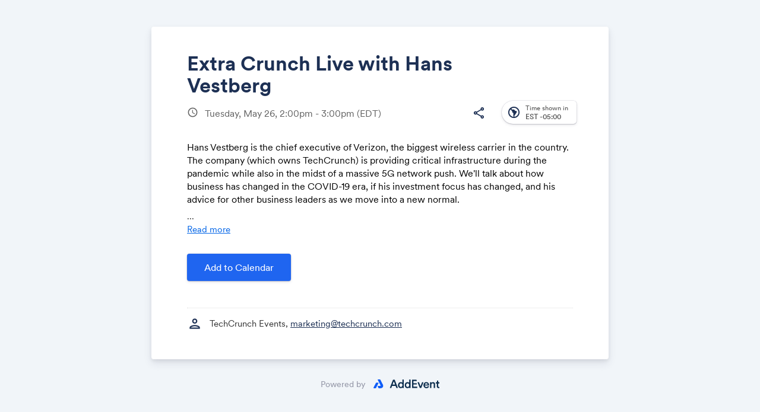

--- FILE ---
content_type: text/html; charset=utf-8
request_url: https://www.google.com/recaptcha/api2/anchor?ar=1&k=6LcmQ4gfAAAAAIfSnQRGPC4lSOC0Jn29gGkmb6o7&co=aHR0cHM6Ly93d3cuYWRkZXZlbnQuY29tOjQ0Mw..&hl=en&v=PoyoqOPhxBO7pBk68S4YbpHZ&size=invisible&anchor-ms=20000&execute-ms=30000&cb=ho02o2l9670v
body_size: 48844
content:
<!DOCTYPE HTML><html dir="ltr" lang="en"><head><meta http-equiv="Content-Type" content="text/html; charset=UTF-8">
<meta http-equiv="X-UA-Compatible" content="IE=edge">
<title>reCAPTCHA</title>
<style type="text/css">
/* cyrillic-ext */
@font-face {
  font-family: 'Roboto';
  font-style: normal;
  font-weight: 400;
  font-stretch: 100%;
  src: url(//fonts.gstatic.com/s/roboto/v48/KFO7CnqEu92Fr1ME7kSn66aGLdTylUAMa3GUBHMdazTgWw.woff2) format('woff2');
  unicode-range: U+0460-052F, U+1C80-1C8A, U+20B4, U+2DE0-2DFF, U+A640-A69F, U+FE2E-FE2F;
}
/* cyrillic */
@font-face {
  font-family: 'Roboto';
  font-style: normal;
  font-weight: 400;
  font-stretch: 100%;
  src: url(//fonts.gstatic.com/s/roboto/v48/KFO7CnqEu92Fr1ME7kSn66aGLdTylUAMa3iUBHMdazTgWw.woff2) format('woff2');
  unicode-range: U+0301, U+0400-045F, U+0490-0491, U+04B0-04B1, U+2116;
}
/* greek-ext */
@font-face {
  font-family: 'Roboto';
  font-style: normal;
  font-weight: 400;
  font-stretch: 100%;
  src: url(//fonts.gstatic.com/s/roboto/v48/KFO7CnqEu92Fr1ME7kSn66aGLdTylUAMa3CUBHMdazTgWw.woff2) format('woff2');
  unicode-range: U+1F00-1FFF;
}
/* greek */
@font-face {
  font-family: 'Roboto';
  font-style: normal;
  font-weight: 400;
  font-stretch: 100%;
  src: url(//fonts.gstatic.com/s/roboto/v48/KFO7CnqEu92Fr1ME7kSn66aGLdTylUAMa3-UBHMdazTgWw.woff2) format('woff2');
  unicode-range: U+0370-0377, U+037A-037F, U+0384-038A, U+038C, U+038E-03A1, U+03A3-03FF;
}
/* math */
@font-face {
  font-family: 'Roboto';
  font-style: normal;
  font-weight: 400;
  font-stretch: 100%;
  src: url(//fonts.gstatic.com/s/roboto/v48/KFO7CnqEu92Fr1ME7kSn66aGLdTylUAMawCUBHMdazTgWw.woff2) format('woff2');
  unicode-range: U+0302-0303, U+0305, U+0307-0308, U+0310, U+0312, U+0315, U+031A, U+0326-0327, U+032C, U+032F-0330, U+0332-0333, U+0338, U+033A, U+0346, U+034D, U+0391-03A1, U+03A3-03A9, U+03B1-03C9, U+03D1, U+03D5-03D6, U+03F0-03F1, U+03F4-03F5, U+2016-2017, U+2034-2038, U+203C, U+2040, U+2043, U+2047, U+2050, U+2057, U+205F, U+2070-2071, U+2074-208E, U+2090-209C, U+20D0-20DC, U+20E1, U+20E5-20EF, U+2100-2112, U+2114-2115, U+2117-2121, U+2123-214F, U+2190, U+2192, U+2194-21AE, U+21B0-21E5, U+21F1-21F2, U+21F4-2211, U+2213-2214, U+2216-22FF, U+2308-230B, U+2310, U+2319, U+231C-2321, U+2336-237A, U+237C, U+2395, U+239B-23B7, U+23D0, U+23DC-23E1, U+2474-2475, U+25AF, U+25B3, U+25B7, U+25BD, U+25C1, U+25CA, U+25CC, U+25FB, U+266D-266F, U+27C0-27FF, U+2900-2AFF, U+2B0E-2B11, U+2B30-2B4C, U+2BFE, U+3030, U+FF5B, U+FF5D, U+1D400-1D7FF, U+1EE00-1EEFF;
}
/* symbols */
@font-face {
  font-family: 'Roboto';
  font-style: normal;
  font-weight: 400;
  font-stretch: 100%;
  src: url(//fonts.gstatic.com/s/roboto/v48/KFO7CnqEu92Fr1ME7kSn66aGLdTylUAMaxKUBHMdazTgWw.woff2) format('woff2');
  unicode-range: U+0001-000C, U+000E-001F, U+007F-009F, U+20DD-20E0, U+20E2-20E4, U+2150-218F, U+2190, U+2192, U+2194-2199, U+21AF, U+21E6-21F0, U+21F3, U+2218-2219, U+2299, U+22C4-22C6, U+2300-243F, U+2440-244A, U+2460-24FF, U+25A0-27BF, U+2800-28FF, U+2921-2922, U+2981, U+29BF, U+29EB, U+2B00-2BFF, U+4DC0-4DFF, U+FFF9-FFFB, U+10140-1018E, U+10190-1019C, U+101A0, U+101D0-101FD, U+102E0-102FB, U+10E60-10E7E, U+1D2C0-1D2D3, U+1D2E0-1D37F, U+1F000-1F0FF, U+1F100-1F1AD, U+1F1E6-1F1FF, U+1F30D-1F30F, U+1F315, U+1F31C, U+1F31E, U+1F320-1F32C, U+1F336, U+1F378, U+1F37D, U+1F382, U+1F393-1F39F, U+1F3A7-1F3A8, U+1F3AC-1F3AF, U+1F3C2, U+1F3C4-1F3C6, U+1F3CA-1F3CE, U+1F3D4-1F3E0, U+1F3ED, U+1F3F1-1F3F3, U+1F3F5-1F3F7, U+1F408, U+1F415, U+1F41F, U+1F426, U+1F43F, U+1F441-1F442, U+1F444, U+1F446-1F449, U+1F44C-1F44E, U+1F453, U+1F46A, U+1F47D, U+1F4A3, U+1F4B0, U+1F4B3, U+1F4B9, U+1F4BB, U+1F4BF, U+1F4C8-1F4CB, U+1F4D6, U+1F4DA, U+1F4DF, U+1F4E3-1F4E6, U+1F4EA-1F4ED, U+1F4F7, U+1F4F9-1F4FB, U+1F4FD-1F4FE, U+1F503, U+1F507-1F50B, U+1F50D, U+1F512-1F513, U+1F53E-1F54A, U+1F54F-1F5FA, U+1F610, U+1F650-1F67F, U+1F687, U+1F68D, U+1F691, U+1F694, U+1F698, U+1F6AD, U+1F6B2, U+1F6B9-1F6BA, U+1F6BC, U+1F6C6-1F6CF, U+1F6D3-1F6D7, U+1F6E0-1F6EA, U+1F6F0-1F6F3, U+1F6F7-1F6FC, U+1F700-1F7FF, U+1F800-1F80B, U+1F810-1F847, U+1F850-1F859, U+1F860-1F887, U+1F890-1F8AD, U+1F8B0-1F8BB, U+1F8C0-1F8C1, U+1F900-1F90B, U+1F93B, U+1F946, U+1F984, U+1F996, U+1F9E9, U+1FA00-1FA6F, U+1FA70-1FA7C, U+1FA80-1FA89, U+1FA8F-1FAC6, U+1FACE-1FADC, U+1FADF-1FAE9, U+1FAF0-1FAF8, U+1FB00-1FBFF;
}
/* vietnamese */
@font-face {
  font-family: 'Roboto';
  font-style: normal;
  font-weight: 400;
  font-stretch: 100%;
  src: url(//fonts.gstatic.com/s/roboto/v48/KFO7CnqEu92Fr1ME7kSn66aGLdTylUAMa3OUBHMdazTgWw.woff2) format('woff2');
  unicode-range: U+0102-0103, U+0110-0111, U+0128-0129, U+0168-0169, U+01A0-01A1, U+01AF-01B0, U+0300-0301, U+0303-0304, U+0308-0309, U+0323, U+0329, U+1EA0-1EF9, U+20AB;
}
/* latin-ext */
@font-face {
  font-family: 'Roboto';
  font-style: normal;
  font-weight: 400;
  font-stretch: 100%;
  src: url(//fonts.gstatic.com/s/roboto/v48/KFO7CnqEu92Fr1ME7kSn66aGLdTylUAMa3KUBHMdazTgWw.woff2) format('woff2');
  unicode-range: U+0100-02BA, U+02BD-02C5, U+02C7-02CC, U+02CE-02D7, U+02DD-02FF, U+0304, U+0308, U+0329, U+1D00-1DBF, U+1E00-1E9F, U+1EF2-1EFF, U+2020, U+20A0-20AB, U+20AD-20C0, U+2113, U+2C60-2C7F, U+A720-A7FF;
}
/* latin */
@font-face {
  font-family: 'Roboto';
  font-style: normal;
  font-weight: 400;
  font-stretch: 100%;
  src: url(//fonts.gstatic.com/s/roboto/v48/KFO7CnqEu92Fr1ME7kSn66aGLdTylUAMa3yUBHMdazQ.woff2) format('woff2');
  unicode-range: U+0000-00FF, U+0131, U+0152-0153, U+02BB-02BC, U+02C6, U+02DA, U+02DC, U+0304, U+0308, U+0329, U+2000-206F, U+20AC, U+2122, U+2191, U+2193, U+2212, U+2215, U+FEFF, U+FFFD;
}
/* cyrillic-ext */
@font-face {
  font-family: 'Roboto';
  font-style: normal;
  font-weight: 500;
  font-stretch: 100%;
  src: url(//fonts.gstatic.com/s/roboto/v48/KFO7CnqEu92Fr1ME7kSn66aGLdTylUAMa3GUBHMdazTgWw.woff2) format('woff2');
  unicode-range: U+0460-052F, U+1C80-1C8A, U+20B4, U+2DE0-2DFF, U+A640-A69F, U+FE2E-FE2F;
}
/* cyrillic */
@font-face {
  font-family: 'Roboto';
  font-style: normal;
  font-weight: 500;
  font-stretch: 100%;
  src: url(//fonts.gstatic.com/s/roboto/v48/KFO7CnqEu92Fr1ME7kSn66aGLdTylUAMa3iUBHMdazTgWw.woff2) format('woff2');
  unicode-range: U+0301, U+0400-045F, U+0490-0491, U+04B0-04B1, U+2116;
}
/* greek-ext */
@font-face {
  font-family: 'Roboto';
  font-style: normal;
  font-weight: 500;
  font-stretch: 100%;
  src: url(//fonts.gstatic.com/s/roboto/v48/KFO7CnqEu92Fr1ME7kSn66aGLdTylUAMa3CUBHMdazTgWw.woff2) format('woff2');
  unicode-range: U+1F00-1FFF;
}
/* greek */
@font-face {
  font-family: 'Roboto';
  font-style: normal;
  font-weight: 500;
  font-stretch: 100%;
  src: url(//fonts.gstatic.com/s/roboto/v48/KFO7CnqEu92Fr1ME7kSn66aGLdTylUAMa3-UBHMdazTgWw.woff2) format('woff2');
  unicode-range: U+0370-0377, U+037A-037F, U+0384-038A, U+038C, U+038E-03A1, U+03A3-03FF;
}
/* math */
@font-face {
  font-family: 'Roboto';
  font-style: normal;
  font-weight: 500;
  font-stretch: 100%;
  src: url(//fonts.gstatic.com/s/roboto/v48/KFO7CnqEu92Fr1ME7kSn66aGLdTylUAMawCUBHMdazTgWw.woff2) format('woff2');
  unicode-range: U+0302-0303, U+0305, U+0307-0308, U+0310, U+0312, U+0315, U+031A, U+0326-0327, U+032C, U+032F-0330, U+0332-0333, U+0338, U+033A, U+0346, U+034D, U+0391-03A1, U+03A3-03A9, U+03B1-03C9, U+03D1, U+03D5-03D6, U+03F0-03F1, U+03F4-03F5, U+2016-2017, U+2034-2038, U+203C, U+2040, U+2043, U+2047, U+2050, U+2057, U+205F, U+2070-2071, U+2074-208E, U+2090-209C, U+20D0-20DC, U+20E1, U+20E5-20EF, U+2100-2112, U+2114-2115, U+2117-2121, U+2123-214F, U+2190, U+2192, U+2194-21AE, U+21B0-21E5, U+21F1-21F2, U+21F4-2211, U+2213-2214, U+2216-22FF, U+2308-230B, U+2310, U+2319, U+231C-2321, U+2336-237A, U+237C, U+2395, U+239B-23B7, U+23D0, U+23DC-23E1, U+2474-2475, U+25AF, U+25B3, U+25B7, U+25BD, U+25C1, U+25CA, U+25CC, U+25FB, U+266D-266F, U+27C0-27FF, U+2900-2AFF, U+2B0E-2B11, U+2B30-2B4C, U+2BFE, U+3030, U+FF5B, U+FF5D, U+1D400-1D7FF, U+1EE00-1EEFF;
}
/* symbols */
@font-face {
  font-family: 'Roboto';
  font-style: normal;
  font-weight: 500;
  font-stretch: 100%;
  src: url(//fonts.gstatic.com/s/roboto/v48/KFO7CnqEu92Fr1ME7kSn66aGLdTylUAMaxKUBHMdazTgWw.woff2) format('woff2');
  unicode-range: U+0001-000C, U+000E-001F, U+007F-009F, U+20DD-20E0, U+20E2-20E4, U+2150-218F, U+2190, U+2192, U+2194-2199, U+21AF, U+21E6-21F0, U+21F3, U+2218-2219, U+2299, U+22C4-22C6, U+2300-243F, U+2440-244A, U+2460-24FF, U+25A0-27BF, U+2800-28FF, U+2921-2922, U+2981, U+29BF, U+29EB, U+2B00-2BFF, U+4DC0-4DFF, U+FFF9-FFFB, U+10140-1018E, U+10190-1019C, U+101A0, U+101D0-101FD, U+102E0-102FB, U+10E60-10E7E, U+1D2C0-1D2D3, U+1D2E0-1D37F, U+1F000-1F0FF, U+1F100-1F1AD, U+1F1E6-1F1FF, U+1F30D-1F30F, U+1F315, U+1F31C, U+1F31E, U+1F320-1F32C, U+1F336, U+1F378, U+1F37D, U+1F382, U+1F393-1F39F, U+1F3A7-1F3A8, U+1F3AC-1F3AF, U+1F3C2, U+1F3C4-1F3C6, U+1F3CA-1F3CE, U+1F3D4-1F3E0, U+1F3ED, U+1F3F1-1F3F3, U+1F3F5-1F3F7, U+1F408, U+1F415, U+1F41F, U+1F426, U+1F43F, U+1F441-1F442, U+1F444, U+1F446-1F449, U+1F44C-1F44E, U+1F453, U+1F46A, U+1F47D, U+1F4A3, U+1F4B0, U+1F4B3, U+1F4B9, U+1F4BB, U+1F4BF, U+1F4C8-1F4CB, U+1F4D6, U+1F4DA, U+1F4DF, U+1F4E3-1F4E6, U+1F4EA-1F4ED, U+1F4F7, U+1F4F9-1F4FB, U+1F4FD-1F4FE, U+1F503, U+1F507-1F50B, U+1F50D, U+1F512-1F513, U+1F53E-1F54A, U+1F54F-1F5FA, U+1F610, U+1F650-1F67F, U+1F687, U+1F68D, U+1F691, U+1F694, U+1F698, U+1F6AD, U+1F6B2, U+1F6B9-1F6BA, U+1F6BC, U+1F6C6-1F6CF, U+1F6D3-1F6D7, U+1F6E0-1F6EA, U+1F6F0-1F6F3, U+1F6F7-1F6FC, U+1F700-1F7FF, U+1F800-1F80B, U+1F810-1F847, U+1F850-1F859, U+1F860-1F887, U+1F890-1F8AD, U+1F8B0-1F8BB, U+1F8C0-1F8C1, U+1F900-1F90B, U+1F93B, U+1F946, U+1F984, U+1F996, U+1F9E9, U+1FA00-1FA6F, U+1FA70-1FA7C, U+1FA80-1FA89, U+1FA8F-1FAC6, U+1FACE-1FADC, U+1FADF-1FAE9, U+1FAF0-1FAF8, U+1FB00-1FBFF;
}
/* vietnamese */
@font-face {
  font-family: 'Roboto';
  font-style: normal;
  font-weight: 500;
  font-stretch: 100%;
  src: url(//fonts.gstatic.com/s/roboto/v48/KFO7CnqEu92Fr1ME7kSn66aGLdTylUAMa3OUBHMdazTgWw.woff2) format('woff2');
  unicode-range: U+0102-0103, U+0110-0111, U+0128-0129, U+0168-0169, U+01A0-01A1, U+01AF-01B0, U+0300-0301, U+0303-0304, U+0308-0309, U+0323, U+0329, U+1EA0-1EF9, U+20AB;
}
/* latin-ext */
@font-face {
  font-family: 'Roboto';
  font-style: normal;
  font-weight: 500;
  font-stretch: 100%;
  src: url(//fonts.gstatic.com/s/roboto/v48/KFO7CnqEu92Fr1ME7kSn66aGLdTylUAMa3KUBHMdazTgWw.woff2) format('woff2');
  unicode-range: U+0100-02BA, U+02BD-02C5, U+02C7-02CC, U+02CE-02D7, U+02DD-02FF, U+0304, U+0308, U+0329, U+1D00-1DBF, U+1E00-1E9F, U+1EF2-1EFF, U+2020, U+20A0-20AB, U+20AD-20C0, U+2113, U+2C60-2C7F, U+A720-A7FF;
}
/* latin */
@font-face {
  font-family: 'Roboto';
  font-style: normal;
  font-weight: 500;
  font-stretch: 100%;
  src: url(//fonts.gstatic.com/s/roboto/v48/KFO7CnqEu92Fr1ME7kSn66aGLdTylUAMa3yUBHMdazQ.woff2) format('woff2');
  unicode-range: U+0000-00FF, U+0131, U+0152-0153, U+02BB-02BC, U+02C6, U+02DA, U+02DC, U+0304, U+0308, U+0329, U+2000-206F, U+20AC, U+2122, U+2191, U+2193, U+2212, U+2215, U+FEFF, U+FFFD;
}
/* cyrillic-ext */
@font-face {
  font-family: 'Roboto';
  font-style: normal;
  font-weight: 900;
  font-stretch: 100%;
  src: url(//fonts.gstatic.com/s/roboto/v48/KFO7CnqEu92Fr1ME7kSn66aGLdTylUAMa3GUBHMdazTgWw.woff2) format('woff2');
  unicode-range: U+0460-052F, U+1C80-1C8A, U+20B4, U+2DE0-2DFF, U+A640-A69F, U+FE2E-FE2F;
}
/* cyrillic */
@font-face {
  font-family: 'Roboto';
  font-style: normal;
  font-weight: 900;
  font-stretch: 100%;
  src: url(//fonts.gstatic.com/s/roboto/v48/KFO7CnqEu92Fr1ME7kSn66aGLdTylUAMa3iUBHMdazTgWw.woff2) format('woff2');
  unicode-range: U+0301, U+0400-045F, U+0490-0491, U+04B0-04B1, U+2116;
}
/* greek-ext */
@font-face {
  font-family: 'Roboto';
  font-style: normal;
  font-weight: 900;
  font-stretch: 100%;
  src: url(//fonts.gstatic.com/s/roboto/v48/KFO7CnqEu92Fr1ME7kSn66aGLdTylUAMa3CUBHMdazTgWw.woff2) format('woff2');
  unicode-range: U+1F00-1FFF;
}
/* greek */
@font-face {
  font-family: 'Roboto';
  font-style: normal;
  font-weight: 900;
  font-stretch: 100%;
  src: url(//fonts.gstatic.com/s/roboto/v48/KFO7CnqEu92Fr1ME7kSn66aGLdTylUAMa3-UBHMdazTgWw.woff2) format('woff2');
  unicode-range: U+0370-0377, U+037A-037F, U+0384-038A, U+038C, U+038E-03A1, U+03A3-03FF;
}
/* math */
@font-face {
  font-family: 'Roboto';
  font-style: normal;
  font-weight: 900;
  font-stretch: 100%;
  src: url(//fonts.gstatic.com/s/roboto/v48/KFO7CnqEu92Fr1ME7kSn66aGLdTylUAMawCUBHMdazTgWw.woff2) format('woff2');
  unicode-range: U+0302-0303, U+0305, U+0307-0308, U+0310, U+0312, U+0315, U+031A, U+0326-0327, U+032C, U+032F-0330, U+0332-0333, U+0338, U+033A, U+0346, U+034D, U+0391-03A1, U+03A3-03A9, U+03B1-03C9, U+03D1, U+03D5-03D6, U+03F0-03F1, U+03F4-03F5, U+2016-2017, U+2034-2038, U+203C, U+2040, U+2043, U+2047, U+2050, U+2057, U+205F, U+2070-2071, U+2074-208E, U+2090-209C, U+20D0-20DC, U+20E1, U+20E5-20EF, U+2100-2112, U+2114-2115, U+2117-2121, U+2123-214F, U+2190, U+2192, U+2194-21AE, U+21B0-21E5, U+21F1-21F2, U+21F4-2211, U+2213-2214, U+2216-22FF, U+2308-230B, U+2310, U+2319, U+231C-2321, U+2336-237A, U+237C, U+2395, U+239B-23B7, U+23D0, U+23DC-23E1, U+2474-2475, U+25AF, U+25B3, U+25B7, U+25BD, U+25C1, U+25CA, U+25CC, U+25FB, U+266D-266F, U+27C0-27FF, U+2900-2AFF, U+2B0E-2B11, U+2B30-2B4C, U+2BFE, U+3030, U+FF5B, U+FF5D, U+1D400-1D7FF, U+1EE00-1EEFF;
}
/* symbols */
@font-face {
  font-family: 'Roboto';
  font-style: normal;
  font-weight: 900;
  font-stretch: 100%;
  src: url(//fonts.gstatic.com/s/roboto/v48/KFO7CnqEu92Fr1ME7kSn66aGLdTylUAMaxKUBHMdazTgWw.woff2) format('woff2');
  unicode-range: U+0001-000C, U+000E-001F, U+007F-009F, U+20DD-20E0, U+20E2-20E4, U+2150-218F, U+2190, U+2192, U+2194-2199, U+21AF, U+21E6-21F0, U+21F3, U+2218-2219, U+2299, U+22C4-22C6, U+2300-243F, U+2440-244A, U+2460-24FF, U+25A0-27BF, U+2800-28FF, U+2921-2922, U+2981, U+29BF, U+29EB, U+2B00-2BFF, U+4DC0-4DFF, U+FFF9-FFFB, U+10140-1018E, U+10190-1019C, U+101A0, U+101D0-101FD, U+102E0-102FB, U+10E60-10E7E, U+1D2C0-1D2D3, U+1D2E0-1D37F, U+1F000-1F0FF, U+1F100-1F1AD, U+1F1E6-1F1FF, U+1F30D-1F30F, U+1F315, U+1F31C, U+1F31E, U+1F320-1F32C, U+1F336, U+1F378, U+1F37D, U+1F382, U+1F393-1F39F, U+1F3A7-1F3A8, U+1F3AC-1F3AF, U+1F3C2, U+1F3C4-1F3C6, U+1F3CA-1F3CE, U+1F3D4-1F3E0, U+1F3ED, U+1F3F1-1F3F3, U+1F3F5-1F3F7, U+1F408, U+1F415, U+1F41F, U+1F426, U+1F43F, U+1F441-1F442, U+1F444, U+1F446-1F449, U+1F44C-1F44E, U+1F453, U+1F46A, U+1F47D, U+1F4A3, U+1F4B0, U+1F4B3, U+1F4B9, U+1F4BB, U+1F4BF, U+1F4C8-1F4CB, U+1F4D6, U+1F4DA, U+1F4DF, U+1F4E3-1F4E6, U+1F4EA-1F4ED, U+1F4F7, U+1F4F9-1F4FB, U+1F4FD-1F4FE, U+1F503, U+1F507-1F50B, U+1F50D, U+1F512-1F513, U+1F53E-1F54A, U+1F54F-1F5FA, U+1F610, U+1F650-1F67F, U+1F687, U+1F68D, U+1F691, U+1F694, U+1F698, U+1F6AD, U+1F6B2, U+1F6B9-1F6BA, U+1F6BC, U+1F6C6-1F6CF, U+1F6D3-1F6D7, U+1F6E0-1F6EA, U+1F6F0-1F6F3, U+1F6F7-1F6FC, U+1F700-1F7FF, U+1F800-1F80B, U+1F810-1F847, U+1F850-1F859, U+1F860-1F887, U+1F890-1F8AD, U+1F8B0-1F8BB, U+1F8C0-1F8C1, U+1F900-1F90B, U+1F93B, U+1F946, U+1F984, U+1F996, U+1F9E9, U+1FA00-1FA6F, U+1FA70-1FA7C, U+1FA80-1FA89, U+1FA8F-1FAC6, U+1FACE-1FADC, U+1FADF-1FAE9, U+1FAF0-1FAF8, U+1FB00-1FBFF;
}
/* vietnamese */
@font-face {
  font-family: 'Roboto';
  font-style: normal;
  font-weight: 900;
  font-stretch: 100%;
  src: url(//fonts.gstatic.com/s/roboto/v48/KFO7CnqEu92Fr1ME7kSn66aGLdTylUAMa3OUBHMdazTgWw.woff2) format('woff2');
  unicode-range: U+0102-0103, U+0110-0111, U+0128-0129, U+0168-0169, U+01A0-01A1, U+01AF-01B0, U+0300-0301, U+0303-0304, U+0308-0309, U+0323, U+0329, U+1EA0-1EF9, U+20AB;
}
/* latin-ext */
@font-face {
  font-family: 'Roboto';
  font-style: normal;
  font-weight: 900;
  font-stretch: 100%;
  src: url(//fonts.gstatic.com/s/roboto/v48/KFO7CnqEu92Fr1ME7kSn66aGLdTylUAMa3KUBHMdazTgWw.woff2) format('woff2');
  unicode-range: U+0100-02BA, U+02BD-02C5, U+02C7-02CC, U+02CE-02D7, U+02DD-02FF, U+0304, U+0308, U+0329, U+1D00-1DBF, U+1E00-1E9F, U+1EF2-1EFF, U+2020, U+20A0-20AB, U+20AD-20C0, U+2113, U+2C60-2C7F, U+A720-A7FF;
}
/* latin */
@font-face {
  font-family: 'Roboto';
  font-style: normal;
  font-weight: 900;
  font-stretch: 100%;
  src: url(//fonts.gstatic.com/s/roboto/v48/KFO7CnqEu92Fr1ME7kSn66aGLdTylUAMa3yUBHMdazQ.woff2) format('woff2');
  unicode-range: U+0000-00FF, U+0131, U+0152-0153, U+02BB-02BC, U+02C6, U+02DA, U+02DC, U+0304, U+0308, U+0329, U+2000-206F, U+20AC, U+2122, U+2191, U+2193, U+2212, U+2215, U+FEFF, U+FFFD;
}

</style>
<link rel="stylesheet" type="text/css" href="https://www.gstatic.com/recaptcha/releases/PoyoqOPhxBO7pBk68S4YbpHZ/styles__ltr.css">
<script nonce="0oqr92QhpvWdnh6hmAEDSg" type="text/javascript">window['__recaptcha_api'] = 'https://www.google.com/recaptcha/api2/';</script>
<script type="text/javascript" src="https://www.gstatic.com/recaptcha/releases/PoyoqOPhxBO7pBk68S4YbpHZ/recaptcha__en.js" nonce="0oqr92QhpvWdnh6hmAEDSg">
      
    </script></head>
<body><div id="rc-anchor-alert" class="rc-anchor-alert"></div>
<input type="hidden" id="recaptcha-token" value="[base64]">
<script type="text/javascript" nonce="0oqr92QhpvWdnh6hmAEDSg">
      recaptcha.anchor.Main.init("[\x22ainput\x22,[\x22bgdata\x22,\x22\x22,\[base64]/[base64]/bmV3IFpbdF0obVswXSk6Sz09Mj9uZXcgWlt0XShtWzBdLG1bMV0pOks9PTM/bmV3IFpbdF0obVswXSxtWzFdLG1bMl0pOks9PTQ/[base64]/[base64]/[base64]/[base64]/[base64]/[base64]/[base64]/[base64]/[base64]/[base64]/[base64]/[base64]/[base64]/[base64]\\u003d\\u003d\x22,\[base64]\\u003d\x22,\x22C8KAw4/Dl3/DvMOww5fDq8ORw6ZKJcOXwowjw7IUwp8NR8OgPcO8w53DjcKtw7vDtnLCvsO0w6HDp8Kiw694UnYZwo7Cq1TDhcKOVmR2QcOJUwd0w4rDmMO4w5XDgilUwqA4w4JgwqnDnMK+CG0Fw4LDhcOIWcODw4NKDDDCrcOlPjETw6FGXsK/wpjDlSXCgmzCocOYEXzDlMOhw6fDg8OsdmLCr8Okw4EIQWjCmcKwwqtQwoTCgFttUHfDoyzCoMObVhTCl8KKEGVkMsOTLcKZK8OLwosYw7zCogxpKMKzJ8OsD8K1D8O5VR3CulXCrnfDj8KQLsOYOcKpw7RfXsKSe8OHwrY/[base64]/[base64]/CjsOcw5DDvMOEFsKLD8O9w7zChSfCm8KYw6tcaEpwwo7DpsOKbMOZGMKuAMK/wpU6S2syeC19ZUXDuiXDqHnCvcKuwpnCskPCh8O+U8KNVMOdFQYpwpwoEGkVwoAqwrvCp8OpwpguWkfDhMOqw5HCjXPDn8OdwpIeTcOWwr1CP8OZaSXCryB/wq4/W1rDkD3CvzzCnMOLLMKLVnjDicOawrLDrVZDw5zCvcOwwqDClMOBRsKVJV97BMKmw7tVPxrCkHfCsmTDlMOJB20Iw49CZkJidcKGwqDCmMOJQVDCuj0rYww5EHHDhEsPYw7DgGDDgCJnMGrCncOnwo/[base64]/Cs8OqLMKgw7ECw7TDt8OXw60aNMO8X8O9w5zChB1aXDLDqhjCjEnCjsK5SMO5MDcLw55oCHHCq8Kbb8OEw4kvw6Miw5kawrDDu8KPwo/DmEkSOTXDr8Otw7HCrcO/wpjDtmpAwoNKw7vDtWXDnsOUJMKAw4DDh8OEecKzY1syVMOVw43DrlDDu8O9S8OUwopcwokXw6TDkMOvw77DlkrCnMK4asK5wrbDv8KWWMKew6Z0w4MXw7d3IMKqwplxwrU5aFDDt07DpsO9csOSw5vDjnfCvRQDRXTDvMO/w73DoMOWw5XChMORwp7DpArChk9hwoFAw5HDtcKTwrnDo8KLwpXCig3CosKdJ1ZvYChdw7PDmDfDkcKCdcO5GMK5w6rCkMOvS8Kdw4bCmHbDvcOeaMOPZxXDpw4RwqV/wr5eSMOtwpDClC8gwq1zSC9gwrnCtHDDmcK1WcOpw4TDnQYtXAnDiSRXTmDDuFlewqY4KcOrwrJpKMKwwocQwpcQOMK+RcKJwqrDo8KRwrpRJTHDoHHClGcNbV9/w6JLwpXDqcK1wqowZ8Oww4fCrQ/Cq3PDklfCv8K7woQkw7jDlMOdccOtQsK7wpYNwooTODHDrsORwoLCpMKgPV/DjcKnwp/DuzE4w48Vw5kzw7dpI05Pw73DvcKHfTJAw6pxTRh1CMKvRMOXwocYUW3Di8OfVlHClF0VAcOXCWzCusODDsKdRxZcbHTDq8KBeXJow6TCnCHCsMOfDy7Dj8KjPlxEw4N5wpExw40mw7ZBe8OENm/DmcK9OsOqFkduwrnDriTCsMOOw4Bfw78lcsOdw7tGw4Z8wpzDu8O2wp88OG1Tw5zDqcKFUsK+UCbChjliwqzCo8KBw4olICtbw6LDisOJXRx4wq/[base64]/DjMOqw7Zdw7QAcMKjRsK6wrDCugbCnQLDsnTDg8KTTcO7ZcKkNcKXbcOgwohdw7/Cn8KGw5DCosOiw6fDuMOwTAQpwrtxX8OJXRLCh8KZPnLDt1RgTsKhN8OBKMKJw6Qmw4Qhw7QDw6FFGgAiSTTDqXUUw4XCuMKvUhPCiCDDiMOlw49Uw5/Dln/DicOxK8KbBCUBK8O1a8KGbgzDmW7DgG5mXcKDw7LDiMKGwrTDiS/DuMKmw4vDoErDqjFJw5t0w4wXwqc3w4DDo8KVwpXDjsKSwqh/c2IwdmbCuMOcw7dWRMOVE30zw7lmw5zDmsKrw5UUw71xwp/Cs8OXw6HCr8ORw6MlBU3DiEbCrVkcw5QDw65AwpjDgQISwpIeb8KATMOBwoTCnyZMGsKOYcOywr5Cw55Iw7Yyw5zDolEiwpVyGBZuBcOJXMO8wq3DqFYQdcOcEnlOKUpfTAY/w6LDucK5w7NYwrQWWh85f8KHw5Vuw5kcworCnwd5wq/DtGg5wpPDhxR3IFRqfQVsQANIw6MQXMKxQcKKDBDDplnCssKKw781TzLDnxk7wrHCu8K9wqHDtMKQw4bCrcOTw7Vcw6zCpyrCrsKRS8OHwrEzw5Zbw6N9DsOAaVTDuxNUw6fCrsOlUAfCpQVywpIkMMOCw4PDvmPCrsOTbiXDqMKUBmTChMOBJQ/CmxPDvn0qT8K3w6cGw4HDpjbDqcKXwr3DpcKgScOwwqxMwr/[base64]/DvcKFK8OuwqXCqcO/w5/CpjXDk8O3K2l2TlTCjRF/[base64]/DhcKew5NOw5vDjRHDkQNOwqglD8O2w79jw7ZFccO3ZWdSXGsnDcO6RHNCb8OEwppQSRHDmGnCgSc5cgkaw7XClMKmE8KRw6BDL8KgwrAbbhbClRTDpGtRwoZcw7/Ctz/Dm8K2w6DDuiTCp0nCuS4bPcKyacKfwowCYUfDvMKiEMKpwoDCnjMuw4rDgMOzRHZ8wrwGCsKww49Nwo3DojzDm1/DuV7DuyYUw5l4ARnDs2vDgcOqw4xlcz7DqcOncVwsw6PDhsKVw7/Cqj53QcK8wrJfw6YVEcOiCsOzGsKEw4M7acOIBMKkF8OfwrHCi8KUcAoMcWBDBy1BwpN9wpvDscK3f8O6TxDDhsKReH8/QcO9B8OSw5vCrsKjaBojwrvCsBXDnXLCqcO7worDlURaw6cNFT3Cl0rDmcKVwrhXLjQqDgTDgkXCjSTCgcKZTsKJwpDDiwkNwpvChcKrRcKTCcOawrxbCsOfRWQZHMOvwp0HB3pgI8OZw7NQG0tZw7/DnmdEw4bDqMKsCMOXV1DDhWUxaWTDillzIMOvZMKYDsOgwo/DiMKtNTsLe8KrOh/[base64]/DtSrCvMK/RhAaw5/DjMOOWcOjIsO9woLDrUXCmG4LbR/CpcO1worCoMKzR0/CisOjwr/CrFR7XGvCtsK/LcK+Om/[base64]/YkdwwoMQwozCgcK7w6XDqMOYXQhDw53Ck8OKw5xmC8KFAQLCm8O/w6oywqAaYxjDt8OTJxl6JADDti/CkB8ww4IWwoMYIcOLwqZVVsOww7wjXsObw7YUBBEyKxU4wqrCuxUdWWDCiFgkP8KKSgExOAJxRRZ3FsOww5zCvcKmw6Avw48uZ8OlIsOwwpsCwrnDhcOkbTJ1Cg/Du8Opw7puasObwojCpklww4rDvxnCj8KpDsK7w71lBEY2FStPwr1HehDDscOdIsOmWsKpRMKOw6vDocOoeFRTP0/CnsKUEkHDgHrDklJJw5NtPcO4wr13w4XCmVRCwrvDhcK+wrFGHcKcwonCu3PDmsKnw6RkXC0HwpDClsOhwpXCmBMFczo4GXHCkcKdwo/CusOQwrYJw7cFw7fDh8Oew6dSNGTClG/CpXZ7FQjDi8KMYcOBHkRMwqfDi3ESTDbCksOuwpk/ccOpMilGPEFWw6hiwo/CvsOTw6nDrS0Ww4zCs8OEwp7CtDQvRy5Awq7Dum5GwrVfEMK+fsOjXgxSw7fDgMObcjxuZyTClsOeW1PCu8OHdhZZewRxw5hZN3jDrMKWb8KAwodawr/CmcK1Y0nDok9fbAtyHMKnw4bDkW7DrcO/[base64]/UjDDmsO7K8KoJWlBBXzDrsKcIEXDk8KQdUzDisOxJcO7wqMcwqUiekrCuMKqwpPCssOTw6vDgMKww67CvMOwwofCn8OubsOkcQLDrHfCjcKKacONwrMJRy1nLwfDgjMXcHnCrTM7w6olaGdUKcKbw4HDoMO6wrbCombDtGTCgXthHcOQecKsw5tkP2DCtFBRw5x/wrTCrDsxwpjCiyvDmm8AWxLCtSPDiyNJw5k0eMKgMsKQAVvDicOhwqTCsMK8wo3DpMOUIsKVasOewoJ4w43DuMKbwo8bwrXDrcKLO1vCgD8KwqLDoCTCmmvCtMKKwrwNwqTCpTfCuQZHI8OPw7fCgsOYOQHCnsO7wqQ6w5LDjBPCj8OefsOZwq/DmsKKwrcEMMOlIMOewqnDqhbCqMKtwr/[base64]/wrHChVcMXmE3HCtdBMKCw67DgsK/RsK3w7USw4HCrGTChilQwo3Cj3vCisOEwokcwq/DtkbCtk9Bwqw9w6nDgQ8twpwtw5zCl1vCuC5bMz5HSSgpwpHCjsOVc8KofTBTXsOPw5zCpMOAw47DrcO4wqIkfhfDhyJfw5ZSR8OHwobDuELDnsK/w7gAw5LCl8KLeAPCvcKmw67DqWF8EWjCr8K7wr1gH1JDbsOKw5fCkMONJnwywrXCqsOkw6bCssKYwrIxHMOVfcOIw50ew5jCvmM1YTRwPcOPSmfCvcO3bmFvwrLCr8Oaw7VuP0LCtzbCqsKieMObaAXDj01Bw4MMJ3/Dj8OkTcKdAllcZsKZCWhdwrcSw6/CksOBETPCpmtew6LDrMORwrsKwrnDrcKGwrTDskTDpzhKwqTCqcOJwoIXWXhlw6UxwpcWw5XCg1tTWnTCkQDDtzdVJh0qG8O1Q0IqwoRzQll8WATDrV0/wp/Dg8Kew5kIQCXDu3IPwq40w5/CjSNEG8KwWDZZwp99PcKlwpY0wpDCvlc1w7fDm8OcHg7DqijDvH4ywpAWJsK/w68Zwo3CvMOXw47CgjZtZMKHX8OeCCvCuiPCrMKNwq5HTMO9w6RuEsKGw591wqhfAcKXCX/DsnrCscKsJx8Xw5BuLwHChkdAwozCisOAbcKJWMKiGsKKwpHDisOzwr8DwoZ+Tx7Dvld7TDtCw5ZIbsKNwociwobDiBE5JsKNPjxKBMOfwo7CtRlKwpRQJFfDqTPDhwzCsnDDt8KQdsKwwr0pDBxIw550w5RIwppra1jCrMOASz/[base64]/DtMOpQ0IsMlwPw7nDg2Uww5RDJyE2ezpywrArw5/CsR7DoQTCpVFfw5YywpQ1w44LQsKABwPDlFrDs8KVwp5FOhRtwofCgG0sfcOKL8K9OsOXIV8KDMKSIS13wrQnwoVvfsK0wp/[base64]/CpFDDo8KwCMOLwo4ow7UuACYgQzNhw4bDsRZEw4TCth3CmXVlRxDCoMOidWLCn8OoWcOlwq42wq/CpEI/wrAfw41Yw5vDrMO7fWHChMKbw7rDiz7ChMOww5PCisKBQMKUwr3DgCQ3EsOkw7J8FEAvwp7DiRHCoi8LIF/CkgvCmnNFLMOrAh4awrU2w60Xwq3CkhjDsiLCkcOYelRSbMO9dzLDtW8vEFcIwq3Dg8OAEBVIecKkS8K+w7sxw4rDkMObwqtyFHYcflAsDMOsYcOufsOnXELDoUbDii/CqF1VXW8qwrJ/KUvDpFkZNcKKwrE4c8Ktw457wphpw5rCssOjwr3DhWTDkk3CsRZ6w6xowqPDvMOQw43Cmhs/wr7DlXTCh8Kuw5YTw5DCt03CsxtqcmsKJivCpsKEwrBfwo3DhwvDosOswqgdw6vDusK0PcKVA8O7ETbCrXggw6PDssOMw5LDjsO2QcOfHg0lwp9jI0zDtsO9wpJdw6LDilnDv3LCgsOpZcK+w4Y/w7MLfRXDsxjDtVNHagTDqH7DoMKHKDTDlUFFw4zChsOVw4zCkXBhw7NOCHzDmyhZw4vCk8O1GsO6QS8uG23CjDjCucOJwpjDksKtwr3Dl8OfwoFUw6nCucOicjg9wrRtwr/CuzbDpsOMw4hxbMOIwrIUNcKWwrhPw7I0fVfDs8KgXcOifcKDw6TDhcOUwqMoZ3gcw6nCpEZ7SXTCqcOCFzFDwr/Dr8Kww7EbZsONHG9JO8KyDMOmwoHCoMK3A8OOwqPDlMK0YcKiF8OAYQ1qw4QUbT48X8OiBUI1UhLCssKfw5hKbUxbZcKpwpfDnhhcDiRZWsKyw4PCv8K1wq/DvMKvVcOlw4fDhsOIXlbCvMKCw7/[base64]/DkcKEFTZvfMKEdcO6wrkFwrLDrsOSGsK5aMK2OXTDuMKZwpl4T8K5FhRkL8OGw60SwoUsccO/HcO7woIZwoBFw5zDnsOabTHCiMOGwrsRIzLCgMKhUcOoTAzCoU3Cl8KkMnwHX8KENsKxW2ocf8ObLcOHW8KvCsOrLA0/LHM3YsO1HwEbfGDCoEAww7EHZzlSHsOqQ1XDp1NCw797w5pud3pKw5HCm8OzU3JKw49awo9vw47DhBTDolbDvsKjeAfCglTCr8OhLcKIw40UcsKJUhPDlsK4w7rDnGHDjmDCtFQcwrTDiBjDoMKXf8OOczd4OkrCi8KSwr52w7g/w6JMw6/[base64]/ChsKMNyowEMKUwoHDsQU4SFw2b8K4IcK7Y3/CjiXClcOSfgPCmcKtK8OgSsKLwrJ5MMO7Y8OLHj96NsKjwq5XfHzDkMOyWsOoPsOXcDDDssO4w5TCocOeGWXDhTVNw4QHw63DmsKYw4R6woprw6XCpsOEwr4pw6QOwo4vwqjCn8KKwrvDjxbCq8ObKiHDhkLClhnCoAvCjsOBGsOGP8OKw5bCmsOafUXDqsO/w5YDQlnCksOBPcKBBsONRcONM0XCpwDCqAHDryRPBiwfISV7w4pZw5vCrTjCnsK2aDN1MzHDgcKcw4YYw6FAZ13CrsKqwoPDvcOYwqrCrQ/Do8OTw4gswoDDp8KOw455FALDqsKWd8KFLcKwEsKLSMK/ZcKYQwRCPRnCjUbCl8OwQnnCr8K0w7bCn8Ogw7XCuB3CkyMZw6bChV4pWR/DmUE8w4vChVrDlFomSArDrilTDMKcw48mPRDCjcOtNcK4wrbDlcK5w7XCnsOVwqQTwqF8wpXCqwcjBAEMesKXw5Nsw75dwqULwoHCtMOUNMK/[base64]/[base64]/CsOZNXkuw5rDgMOowp5pE8K9Y8KbwqoKw7ACaMONw4ssw4HCm8O9GVHCicKiw518woVvw4/DvsKxJEpgA8O4K8KSOWnDjjzDkcK4wooEwqplwoDCoXMkcm3CpMKrwrnDocKtw6TCqRQ5Gkgjw4Qmw6zCoWFyEjnCiVjDocOAw6rDiTTCg8OSED3CosO8aUjDq8O1w4MvQMO9w4jChnXDk8O3HcKOWsOrw4bDlm/Ck8ORRsOPw7nCiyt3wpNGa8OVwpTDmVwYwp0lwpXCtkXDsX86w6vCoFLDtREnK8KoOTPCp1R4PsKfIHU6WMOeF8KGTlfCjgbDkMOkRllQw7BUwqUqBsK/[base64]/CnsKqXHsUw5/CqicUwrgUaBZqwpTDtcOyw6zDrsKZfcK/wrDCicOaUcOkUMKyRcORwrI7csOrLcKaOcOxGnrCnlnCknbCksO9ETzDv8KYVVDCpMO7NcKBa8KdAsOmwrrDrTTCosOGwokMNMKCTMODXWo1dsOqw7HCkMK8wro3woLDsX3CtsOMPDPDl8KdJEQmwqDDr8K+wogiwoXCghzCisO9w6Fmwr/DrsKRD8OGwow0eGdWAHvDisO2RsOTwonClk7Dr8Kywr/[base64]/[base64]/DtMOLw4PDi1PDl8OYwpTCo8OfVMKDOcKpX8OQwrzDvsOsNMK3w5/CvsOWwqgERT3DpGfDpWBhw4E2D8OFwr9xIMOow7UyNMKYG8Ogwq4Iw79tZiLCvMKPaQXDnjvCuR/Cq8K3GsOjwrdQwoPCmAtWEhYtw6lrwq4hLsKEY0rDijhOJkjCtsKxw5k9XsKuNcKgwrAjE8OKwqxVSGcVwqXDv8K6FmXCg8OOwqnDiMKbawtwwrNpPh1oGxjDvSkyfVxAwqTDn2MVTU1fYsOgwqXDqMKnwqbDqnt/[base64]/[base64]/[base64]/DpljDggB+wrYkw4bDjsK9wpoGdAnDjsKce2Zpa2IQwrtuYijCoMKmQMOCJ2V2w5FHwoF2ZsKMacKJwoTDqMKgw53DiBgOZcKiF0TCkkVsMQBawpMgWTMTbcKwbkUDVQVVejoFUy4fSsOzBDQGwo/CpEvCt8Kiw5MEwqHDihnDrVRJVMKow6nClxsTI8KuEFLDhsKywrsKwovCklM7w5TCj8Oyw5HDrcKBG8KZwofDtlBuEsObwpNBwrI+wo9VI3I8HmwDFcKkwofDrcKHEMOvw7PCmG5Zw6jCoEYXwpBtw4c+wqEFU8OhPMK2wrMJdMOPwq0FajZawrggO0VFw4U+IcO/wpfCmDvDu8KzwpjCjRnCiSTCucOEeMKXaMKwwqEHwq0OCcOWwrYIAcKQwpkzwpPDqG/CoFR3M0DDgT05BMOdwp3DqcOgel/CsAVfwpohwo0xwobCtEhVeE7CoMOowpwbw6PDj8KVw6k8VXZvw5PDisOHwpbCrMKRwrpNG8KPw6nDlcOwEMKkJMKdOz1rfsKZw7DCii84wpfDhFkbw4tMw6HDlxlrMMKlPsKrUsOQZ8OUw5lbBsOcGzbDncOFHMKGw70pW0LDkMKCw4XDoxrDpWoGVntuFVsvwp/[base64]/[base64]/w5vCi8KwwqV/wrLDpsOiWhnCiSHCosKGJ8OKw4TCgFzDl8OkF8OVRsOrQlRUw5M+TsKyH8KMN8KXw5HCuzbDjMKDwpU8J8OVZkrDrHEIwoI1T8K4ACJgN8OmwoROD27Cp2zCiGXCg1PDlkgbw7AUwp/DsRzCiHkIwq50w4DCrBXDusKndV/[base64]/CqcK7M8Kxw61TwrjCtMK6ZzNFwq/Ch0Uxw5lGYTdbwpTCqnbCt1jDrMKIYxzCs8KBb2NpJD4gwoxdIDwVB8Oken8MGko3dAt8P8OLK8OHDMKDAMK7wr4tE8ObI8OranjDj8OCWzrCli7ChsO+SsOtdkt1EMKudlbDl8OffMO/woVQaMO8N2PCjGJqXMKaw6DCrXHCn8K9U3IPCw/CnzhSw5IvfsK0w7PCoCh2wocBw6fDlRvCkVXCplrDm8K/wqFKH8KPHcK+w61ww4zCvDPCs8KawobDl8OcDcOGRMO6Hm0SwrDCuWbCmTfDigR1w7JYw73Cl8OEw7BYGsKYXMOUw5fDr8KmY8OwwqHCgkbDtljCryLCpnhyw4duWMKGw7VFVFcwwqLDu3piQRzDkTPCoMONSFh5w7XChCLDhVwYw4F/wrfCucKBwqNAYsOkO8K5WcKGw5ZywobDggUuB8OxOMOmwo/DhcKNwrXDncOte8KuwpLCk8OUw7vCpsKtw74UwodlVio2P8KOw6DDhcOuLEVaCFpGw4w4AyDCscObD8O/w53CncOMw4LDvMOmFcOSABLDsMKEGMOOZxXDqsKIwrRRwrzDtMOsw4LDsjvCinTDoMK1RhHDiFLClEp1wpbCnsOww6M0woDCl8KMC8OjwpXClcKZw65VdcK0wp7DnBTDgV3DnQzDsCbDlMOlfcKYwoLDpMOhwq3Dk8Oew5/DrUjCpsOQAMOdcxnCoMOaLMKDwpYCKmlvI8O0dcKldDIndn7DgsKWwqjCuMO1woQow54DIHbDl1PDhkLDnsKiwprCmXUsw75hdyM1w7PDgBrDnAI5L1jDsx1Ww6/DuC/Dr8K5worDhjbCmcOgw41mw41swpwYwqLDtcOnw53CvydxGl5QEwhPwpLDhMOzw7PCgcKiw57CiEbDsxYnSSJRMMKOBWDDgQo/w7XCn8KbAcOQwp4aNcOLwrPCvcK9wrw9w7fDg8ONw6nDlcKSV8KNfhDCocKWw7DClRHDpxDDmsKlwr7DnBRbwqQUw5RKwqbDh8OBWhtabCrDhcKAGQjCssK8w4LDhkg+w53Ds1DDqcKKwpjCmEDCimo1KnEDwqXDi2XCi0tMTcOTwq0rM2TDqjAlbsKUw6HDsEV8wo/Cn8O/RxvCq07Dh8KIYcOwQCfDrMOdBy4qXHAnLUACwpTCvj/Dn2x7w5LDsR/DnlghGsKYw6LCh1zDkFlQw4bCnMOZYT/CpcOlbsOlenoSVh/DpSZHwqUewpjDmxDDsSgwwo7DncKif8KuL8Kww7vDrsOhw7psKsKQN8OtAGzCsRrDpGs3TgvCt8O8w4cEfG9ww43DtXQ6XyTCnVk9CsK7HHlew4TClQ3ClVhjw4gswrJeMRjDusK/CH0lCGZcw53DgT9Mwo7DisKecCfCh8Kmw6LDj0DDjnjDjMKRwpjCgMONw58Ob8Kmwo/[base64]/DngsywpHDuMKXw5IswqsANnDCjsOmX8OTwrQyDMOxw6JSfAfDnMO7R8O5WcONdTjCjU3Cv1nDpEfCtsO5JsKGLMKSPlfDpmPDvhLDjMKdwqXChMKywqMWU8Orwq10NjrDhm/CtF3CkX7DrQMNSXvCkcKRw5TDr8K7w4LCu0lWFVDCimUgWsKywqXDssK0wqzCmFrDiCwpC0wuDC5tXG7CnVfDiMKMw4HCrcOiDsKJwpTDs8OHJkHClFPClGnDg8OzecKcwrTDhMKtw6XDvcK+Bz1OwqRYwpPDgFdgwpvCgsObw5Yzwr9LwoLChsK7Ug/DinjCpcOzwoAuw4g2acKew5rCjW3DksOQw6PDk8OUKQDDlcO2w5bDiAHChMKzfE/[base64]/Dt8K6IsOiwpMJw7IwwpHDoSZXTy/DplfCtBBXPMOcaMKBd8O2MsO0CMKEwrQMw6TDuizDlMO6UcOQwqDCmXHCl8Ouw74lUGwuw60fwo7CnwPChDfDtjItRsOBPsKLw7xOEcKJw4ZPc1bDpV1gwpTDvgnDlThxDirCm8OCCMO7YMOfw5cPwoIaWMKHalFSwoXCv8Ozw4/[base64]/wpzCksKPwr99NsKNw7jDiyw/wpTDh8Omw6jDicKjwrMww57DiUvCqT3CosKQwrXDocO2w4rCq8OXwo7Dj8KXVm4JB8Knw71uwpYJZ0TCjXrCvsK6wpbDsMOILsKHwo7Cg8OcDkMVSxMKScK6UcOmw7zDgG7CqD8Lwo/CqcKVw4PDmQTDnVzDpjTCinzCr0BawqM2wqkdw7hrwrDDoSQMw45Yw7/Cs8OvD8OPw58vSsOyw6bDnW/[base64]/DqMOwwqrDi33DgG8LHMO2w7nDocO3UC7CrMKee8OZw7EgekfCg3QtwpPDsHkQw5JFwoB0woXCrcKTwonCsgw+wqHCsQtUAMORACcnecORWFd5wqc0w6I0DTDDllTDj8OMwoJ1w7vDgsKOw5NYwrBZw4p0woPCpMO+TsOqRR1oEX/CvcKowrE0w73Dq8KFwqdlTzBUUWUFw4hBdMOTw60MQsKbcDV4worCrMOqw7nCuFA/wowVwpvClzLDiDghBMO+w6rDtsKswo52LCnDrynDgsK9wrJwwoIVwrFyw4EewpcwZCDCsClXUjoVdMK+QGbClsODJkXDpUdKJXhCw4wGwobCkiMdwpYwAmDCrDt1wrbDsyNzwrbDnE/DvHcNAsOlwr3DpWtrw6fDr09tw4Z1HsKdScO7N8KbAcKYHMKfPVZfw7Nuw67DngYhHjkQwqLChsK4ETMZwpHDu20PwpUQw4HCtg/CviDCjCTDp8OvUMKDw7s+wqkBw7gFEcO7wqvCv1UBbMOBe1nDjVbDlMO3cQfDtABPVB9iTcKPczAFwo12w6TDqWxGw5zDv8KQw53CtSglO8KHwpPDkcOxwoFYwrtZI2MxdBnCqgnDmiDDpHnCgsKREcK/wrTDgizCpWEiw5MtBcKrN1fCkcOcw7LCiMOQGMKTRkN7wrR+wqAJw6Jvw4FfT8KGERg4LylWZsOWDAbCo8Kew7Zhw73DrEpGw440wqsvwp9NSk53I10RFsOvRCHClVvDgsOgcVp/w7TDl8ORwp8DwqrCj1QdS1Rqw5/ClcOHHMO2PsKiw5BLdRbCuhXCkEhnwpJ5a8Ktw4/Dl8KFJ8KbR3/CmcKLXcKWPcKxIRLClMK1w6DDuiTDuwE9wq0bZcKxwrMnw67CncOxDB7Ch8K/wrckHyd3w5MXZxV2w6NrNcOawp3Dk8OfZUppJQDDnMKzw4jDi23CtcO9bsKyAE3DmcKMLn7CnCZMHytOScKvwovDlsKiwqDDlGs+CsKoJA/[base64]/PEXDknUpw5rDviQAQcOTH1Q9fGTCnQfCigFPw6wYAQNjwpR7YMO1dhpFw4TDnyHDvcK9w6k1wonDhsOywpfCnRwBH8KQwp7CtMKkW8KxagHDkBDCrXbCp8OWUsKkwrgGwq3DqEInwrNKw7nDtDkiwoHCsG/[base64]/Dpy0nCycrQMO5CMKIw6gACz/DksKZw4LChcK2NwXDoBnCiMOsEsO+bAbCgcO/w7MAw4RgwpvDv2sNwrzCkB3CosOzwqtXHQVVw74pwrHDlcOTISPCkQ7CnMKJQ8O6C3V0wqHDni/CoS1cQcOqw7gNZsOyeQ9Dwo8fI8OGQsKRJsOCB1IYwp4CwrTDqMK8wpDDmsOiw6pswovDqcOWbcOiYcODN0PDoW/DtEXCvE4PwrLClcOOwpIJwpvCj8KkDMKTwrFWwoHDjcKRw5XDv8OfwpLDo2vCjyTDs1JoDMKkJsO0dTdRwqcWwqh4wrvCt8O4KD/DqXEkScOSEl/Dl0IvCsOfwqXCm8OnwofDjMO9JmvDnMKSw4gtw4/[base64]/[base64]/fhfCqGnDhwMww6fCokQXWMKDAHjDrAFLwqdbX8KVBsKHLcKnWUIlwpA4wpJ9w6tgw7RRw5HCiSM9b2oRO8Kkw4hKH8OSwrjDh8OQPcKDw5zDoV5ZG8OVM8KiFSLDkj9EwoQewqnClT4MVQdMwpHCoG4dw61XP8O/esOBB3tSN2F6w6fCvnJlw67Cow3CrHjDo8KMeF/[base64]/w6o1AcKKMMOAA8KPRMOZLBTClzYzwovDvsO/w6LCjHhuZ8KDc3doesKPw78gwpRgGh3Djgpywrltw43CrMONw4Q2XMOQwrrCqMOxKkHDocKiw4A3wpN7w6olE8Oxw5lsw5tzKgPDgBHCqMKmw6Aiw4QYw7LCgMKvB8KafhjCvMO6MMOvP0rCssK8EiDDslp4QS3DvUXDiwoDTcO1LsKhwq/[base64]/DnsKYw6NuIsKjw4VfEMKnF1Iywr/DqDUCaXQCGALDqErDhB5KYhvCo8Omwr1KRsKzKjxhw4w7GMOzw7JLwp/CinArc8Orw4RyeMKFw7kOSVBpwpkPwoIGwq7DnsKnw43Dky9/w44yw4jDrSsOZ8OWwqlgWsKaHEbCgTDDoBlPUcKpeFbCnid7G8K0BMKDw6LCqx7Dg0sHwqJWwqFSw61Iw7LDj8Oqw4LDusKxf0TDkiA0VltQCj46wpFAwp4ZwplCw7dIBATDpgHCkcKwwpwlw4hUw7LCt0A2w5nCs3/DrcKuw6bDpXzDqzHClMOEXxEeMsKNw75/wrjCncOcw5UzwrRaw481AsOJwpbDu8OKNSDCl8Ktwp0lw4XCkx5ew63CgMKcKgc1ZU/CvjVoW8OYWUjDoMKJw7nCpy7ChMONw6PCl8KpwrwzbcKJScKbCcOAwqjDmEVtwpZ2wo/[base64]/wr/DmBzCq8OMOWNYW3hUwoLCj8OIw4PCv8KZw4I5ayhFe30QwrXDhEPDi0TChsO7w4bDkMKSTnLDrGTCpMOSw4jDpcKwwpgoOXvCiAg/LCbCl8OXRWXCkXjCjcOfwr/[base64]/ClQfCh8KFCMK8RlDDq8KkScKdMsORw6BTwpLCrcOlVwsEbMOEdhkEw45hwpROWC0bVsO8TS1tVsKQZxbDtGrChcKuw4dswrfCuMKhw53CssKSYXIhwopEa8K1KgvDgMKjwppcfglIwprCp3nDjCIMI8OuwqNWwr9nfsK4TsOQwpzDn28daCJccVrDmxrChGnCmcKTwr/Dv8OJKMK5BA5vwq7Dmn4INcKyw7XCjnErKXXCjw9rw79/CMK7Jz3DkMOuAcKddDk+RUkaMsOGIgHCscOow4QPH2Q4wrTCqGwUwr/CrsO9TTpQQUdXw6VAwoPCu8Ohw5fCryLDtMOMCMOJwonCtwvDiXzDghheKsOXWynDisO0TcKYwo4KwoHCmyLCtMKlwps7w6ljwqXCoXhRY8KHNm4JwqVWw5o+wqfClw4rTcKCw6NRwqjDuMOzw5zDkwdhFXnDrcKXwp4vw7/Ci3JCHMO4X8Ofw7Vxwq02cQrCvMK4wrfDoj0bw5jCnUY8w6HDpmUdwozDm2xGwod5HAjCkV/DrcKTwqLCpsKbwrh1w4rCnMOHc2XDpsKvUsKZwpcrwqF3wp7CmTE1w6MfwpLDknNEwrXDiMKqwr9Vb3rDhUcpw4rCkG3DjWHDosOBEcOCdsKNwoDDosKfwpHCkMOZAMKYw4/CrMOvwrdow6d5SQImVWY0XcORZxnDvMKHVsO5w4h2KSJswpF+OcO6XcK1PcOqw5cYwp5zFMOCwqh/GsKuw5E+w7dJWcKuVMOGIcOxH0BZwr3Du2LDjcKIw6rDoMKCTcKzdWkOIWo3YAZ0wq0GLUnDjMO1wpMGIhsmw5ssJU7CoMOBw4zDv03DoMOkOMOcLMKCwoUyR8OLaSQcd1UsVz/DhzzDk8KrXMKaw6XCqcKWbA7CuMKQRgjDs8KwDikuDsKccMOgwoXDmSbDncOgw4HDj8K9wp3Dl2dSMx0Yw5ILfjnCjsK+w7ItwpEGw78UwqrDpcKiACc9w4xYw5rCjkLDpcOzMcK4DMObwqzDr8KbbRoVwr4TYlYCHcKvw7nCmRTDm8K6wqI8E8KFNAB9w7jDuV3CoB/CnnnCkMOvwrAyU8OKwp3CnMKIYcK0wrpvw4zCuj/[base64]/DlmZ2w67Cs25IwrTDlW5GKSZMOsOrw5obOcOXPsO5RMKFIcOuGzIwwpZEVxvDi8K5w7PDql7Clw8gw6xfbsOJf8OOw7fDrTZoAMOUw4DClGJ1w5PCocK1wr5Iw4fDlsOCIgTDicO7A3N/w63CscKiwoknwpUUwo7Dkwx8w57DmFlFwr/CpcOLA8OCwpsjRMOjwod8w6Zsw4LDiMO4wpRqCMOHwrjChsKLw68vw6HDtMOawp/[base64]/ScK1w67DqcKROwXCnsO0w7HCksOqGDrCqHLDmxZRw7oZwpfCh8OzVw/[base64]/DljsKw4jDk8OlWk/DncKOS8OvZsOVw77DmHLCvWNVN2/Dt2RHw4zCgAw8WcKiP8O7bFLDnhzDlE8YVMOiP8OswonClX0tw57CucKHw6RyIAjDqHsqPy/DijwWwqfDkl3DnUnCnCcJwoYHwojCnFJJGGMIb8KwHksxdcOUwr0NwpETw6Ilwrg9QzrDgx92CsKGXMK0w7jCvMOmwp3Cq0UaccOwwroGEsOfEhkVBXN8woFDwpJ+wpfCicOyKMO/w7HDpcOQeAwJAFzDisOLwrIRwqpWwpvDpmTCo8KxwqsnwrDClQTDlMOaNiFBL33DosODagcpw6fDmijClsOkw65Kb0x/wr05JcKBHsOzw6gDwpwDGMKrw7/[base64]/DtMOTwpvCoDXCgMO4agHDoMOVFsKOclPDgzoDwrIwGMKuw6HCnMOtw540w5xmw401aRLCtVXDoAVQw7/CnMOjNsOqHF9twoggwp3DtcKtwozCn8O7w6TCjcK9wqlMw6YEWwMNwrYpZ8Olw4jDtRBGPg9SZsOEwq/DpMO4M1jDvRnDqQI9O8KOw7TDmcKjwpHCumM5woXCq8ObL8O5wq05bgzChsOtZwccw5HCshLDuWNywoRjNBBDSX/DvWLCg8O9OwvDj8KOwr4AfsKZwqPDm8Ohw4XCtsK+wrDCkzLCmF/CpsObckPDtsOWUhnCoMKJwq7CtnjCmcKPATrCkcKWYMKDw5TCjhPClBVXw64Lc2DCksOgMsKhdcOUBcO/[base64]/CvMOrw4zDkcKEw5/CsgtmwqPCtmAQGyjCtRzCgwMIwpfCvcO5XsKOwrjDhsKNwokUZUnCqRHDpMOvwp3CqyhKwpwnX8Kyw6LDp8KRwpzCvMKBLMKAAMKcw7TCkcOZw4/[base64]/CvcOzwrnDmi/DgsKkLDfDsSHCqS5HA8OKDF3DgsKHw6kFwrzCk0kqEzMPQMOsw4AJU8Kuw5kmemXDpsKVL0DDp8OEw6hvwojDhsK3wq4PfzADwrTCmR9bwpZxdwVhw4nDicKxw4TDg8KBwo0fwrrCkAkxwqfCrcK/NMOww5hLNMOOGDTDuGfDosK/wr3Ch0JDPcOWw5Y0CnweI2bCkMOqEG/Cn8KDw59Rw503I3nDgjZHwqPDu8K6w7TCtcOjw4VqXD8sIlspUwLCp8OQd2Z4w47CtATCmm0Uwr4RwpkQw5jDv8K0woovw7HCv8KfwqLDuBzDqzfDrDptwo5/IUPCnsOMwozCgsKQw5rDgcOddMK6ccOFw4vCoE3Ck8KSwpN9wqvChXlzw5bDgMK5ERY4wqLCvjDDihLCgsOLwq/CuXtPwqBUwqHCuMOUK8OJbsOVdFtOLT1IbsKlw488wq8tOWs8T8KXHXsLfhfDryggTsOwdk07QsK4ckbDgHrDmWcnw7c8w4/Cp8K8wqp3wrPDrGANDiM6wprCvcKrwrHCg0vDjjDDmcOxwqlFwrnCrAJSwpbCpQ/[base64]/w4IPF1/DgMOoPX7Dl8OTFmvDlcOXwocCOcKcMsKCwq08GmrDqsKtw4LDtA/CnMKGw4jCglLDusK2wr8MVH9FGlFswovDi8OtIRDCoAoBesOMw6lqw5E7w5V5AVDCt8OZQF7Cn8KpHcO+w63CohFkwrzCumFTwqh3w4vDiwfDqMOgwqB2McKSwqTDncOWw7zCtsKTwqMAGEbDnC57KMOAwr7Cu8O7w7bDqsOYwq/CksKULcOBZEHCmcOSwpkwEXBjP8OwHnTCocKQwpDCtsOCQsK9wqnDoEzDiMOMwoPDkEk8w6LCpcK5MMO+G8OOfmIsS8KhQwssGwDDpjZow6J3P1hhCMOXwpzDoHPDuELDkcOtHcOobcOiwqPCmsK8wrbCiiEdw7NXwq4wTXgwwr/DpMK2Zks9T8OLwodpXcOtwq/CqCnDhMKGKcKNUMKaccKQccK1w7xLwppxw7QOw4YuwqkTexHCmxXCq1JHw6s9w7wtDgfCisKKwrLCoMKhFU/[base64]/[base64]/wrfDs0DDucOJwonDiFF8wrdnw7csw4bDssKJZMK0w7kRD8KLe8KlSRTCqcKowo8Nw5LChx/CiDEwdgvClAclwpfDijUVeDXDmwzCnsOIWsK7w4wObjbDn8KnKXAFw7/CqsO3w5vCucK8Q8OgwoVbC0vCscOzdXwmw7/Cm07Ck8KNw4/Don7DgmTCncK0UVZtLcKcw5UBF2/DksKkwqgSGXDCq8OtY8KOBFxsEcKtQRk4D8KlcMKiIhQ+XMKKw67DnMKeF8OiSQMLw7TDuxUSw4bCp2jDncK4w7wuChnCjsKWQsKcUMOTN8KhBTMSw4oMwo/DqD/DpMOITUXCkMKiw5PDkMK8esO9B1ZvScKTw7jDn1tgB2FQwp/DmMO/ZsOoEFMmDMOqwpfCgcKTw5lYwo/DosKNJnDDmEJhICYJWcKTw7BjwrnCvWrCtcKkVMOHXMK3G2VFw58dfC1pXFpewpwow7rDrcKgIcKkwqnDgFzDlsOqKsORw6ZGw6MbwooCaF1WSC/DpztOZsKowr10TyrDhsOHIFtiw41VFsORHcOqZ3A7w6wlJMOPw4jCg8ODRhHCjsOHFXwlwpMXXCBGfcKuwrXCoRB8NMOaw4/CscKYwq3DvwXCkMOuw67DhMOKTcO/wr/Ds8OLFsK2wrPDo8OXwoUHA8OBwr4Nw6LCrCtcwpYgw4YNw4odThLDtxNuw6ocTMO8d8OdU8KSw6x4PcKcWsK3w6LCosOeWcKtw4XCqhwZICHCpFXDpR7CksK1w4VJwp8Cwqk5NcKVw6hOw5VJHhHCgMOiw6fDuMO5wr/DuMOUwonDmGvCgcKYw5RSw7Qvw6PDlkzCjxLCjigrYMO4w5dZw7XDlRTDkFrCkSQjEkPDl1/DgHoHw7YfZF/CqsOXw7bDsMK7wpVMGsO8AcOqIMO7e8KdwpR8w7RuD8OIw6JUw5zDuHgafcOzXMOVRMO2FDLDs8K5GT/DqMKLwrrCrgfCgXcwAMOMwoTDin8sajwsw7vCi8O3w50/w60xw67DgzJpwozDqMKywqdRR3/[base64]/[base64]/wpPDogM6wrRPbF/[base64]/[base64]/CiMKwC8Kyw7U\\u003d\x22],null,[\x22conf\x22,null,\x226LcmQ4gfAAAAAIfSnQRGPC4lSOC0Jn29gGkmb6o7\x22,0,null,null,null,1,[21,125,63,73,95,87,41,43,42,83,102,105,109,121],[1017145,652],0,null,null,null,null,0,null,0,null,700,1,null,0,\[base64]/76lBhnEnQkZnOKMAhnM8xEZ\x22,0,0,null,null,1,null,0,0,null,null,null,0],\x22https://www.addevent.com:443\x22,null,[3,1,1],null,null,null,1,3600,[\x22https://www.google.com/intl/en/policies/privacy/\x22,\x22https://www.google.com/intl/en/policies/terms/\x22],\x226JtfC0MrlLM2qS+uVLZlPvgvwj5G0eTITG2Uj4kie3U\\u003d\x22,1,0,null,1,1768850603875,0,1,[200,64,134],null,[50,52,127,120],\x22RC-8RRVnR0DtxPDUA\x22,null,null,null,null,null,\x220dAFcWeA5YtsWlCnP3w3xzN0_Lcqz7OkfBS7pQjHSSOhyeFCENVdhMF3P2Oc49VZSyrqxIblfa-XRCuVWji4LvfefczB_iSfZ-3Q\x22,1768933403846]");
    </script></body></html>